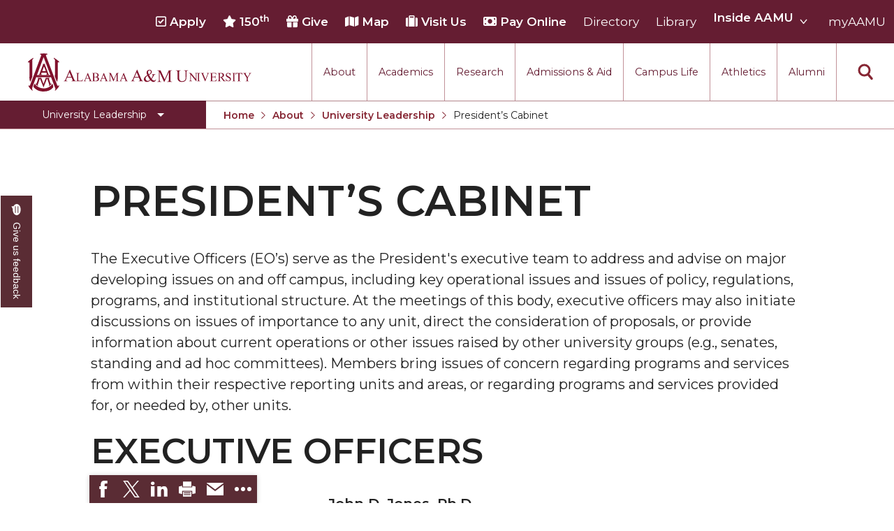

--- FILE ---
content_type: text/html; charset=UTF-8
request_url: https://www.aamu.edu/about/university-leadership/presidents-cabinet.html
body_size: 8328
content:
<!DOCTYPE HTML><html lang="en">
   <head>
<meta charset="utf-8">
<meta http-equiv="X-UA-Compatible" content="IE=edge">
<meta name="viewport" content="width=device-width, initial-scale=1.0">

<!-- Favicons -->
<link rel="apple-touch-icon-precomposed" sizes="57x57" href="/_resources/img/icons/apple-touch-icon-57x57.png" />
<link rel="apple-touch-icon-precomposed" sizes="114x114" href="/_resources/img/icons/apple-touch-icon-114x114.png" />
<link rel="apple-touch-icon-precomposed" sizes="72x72" href="/_resources/img/icons/apple-touch-icon-72x72.png" />
<link rel="apple-touch-icon-precomposed" sizes="144x144" href="/_resources/img/icons/apple-touch-icon-144x144.png" />
<link rel="apple-touch-icon-precomposed" sizes="60x60" href="/_resources/img/icons/apple-touch-icon-60x60.png" />
<link rel="apple-touch-icon-precomposed" sizes="120x120" href="/_resources/img/icons/apple-touch-icon-120x120.png" />
<link rel="apple-touch-icon-precomposed" sizes="76x76" href="/_resources/img/icons/apple-touch-icon-76x76.png" />
<link rel="apple-touch-icon-precomposed" sizes="152x152" href="/_resources/img/icons/apple-touch-icon-152x152.png" />
<link rel="mask-icon" href="/_resources/img/icons/safari-pinned-tab.svg" color="#5a2c34">
<link rel="icon" type="image/png" href="/_resources/img/icons/favicon-196x196.png" sizes="196x196" />
<link rel="icon" type="image/png" href="/_resources/img/icons/favicon-96x96.png" sizes="96x96" />
<link rel="icon" type="image/png" href="/_resources/img/icons/favicon-32x32.png" sizes="32x32" />
<link rel="icon" type="image/png" href="/_resources/img/icons/favicon-16x16.png" sizes="16x16" />
<link rel="icon" type="image/png" href="/_resources/img/icons/favicon-128.png" sizes="128x128" />
<meta name="application-name" content="Alabama A&M University"/>
<meta name="msapplication-TileColor" content="#FFFFFF" />
<meta name="msapplication-TileImage" content="/_resources/img/icons/mstile-144x144.png" />
<meta name="msapplication-square70x70logo" content="/_resources/img/icons/mstile-70x70.png" />
<meta name="msapplication-square150x150logo" content="/_resources/img/icons/mstile-150x150.png" />
<meta name="msapplication-wide310x150logo" content="/_resources/img/icons/mstile-310x150.png" />
<meta name="msapplication-square310x310logo" content="/_resources/img/icons/mstile-310x310.png" />

<!-- Stylesheets -->
<link href="/_resources/css/foundation-6.4.2.css?v=1.0.5" rel="stylesheet">
<link href="/_resources/css/app.css?v=1.0.80" rel="stylesheet">
<link href="//fonts.googleapis.com/css?family=Montserrat:100,100i,200,200i,300,300i,400,400i,500,500i,600,600i,700,700i,800,800i,900,900i&amp;amp;subset=latin-ext" rel="stylesheet">
<link rel="stylesheet" href="/_resources/css/oustyles.css?v=1.0.0" />

<!-- Smart Banner Code -->
<meta name="apple-itunes-app" content="app-id=1592020734">
<link rel="manifest" href="/manifest.json">
      <title>President’s Cabinet - Alabama A&amp;M University</title><script>
					var OUC = OUC || {};
					var page_url="https://www.aamu.edu/about/university-leadership/presidents-cabinet.html";
				</script>
      <!-- Insert google analytics here -->
<!-- Google Tag Manager -->
<script>(function(w,d,s,l,i){w[l]=w[l]||[];w[l].push({'gtm.start':
new Date().getTime(),event:'gtm.js'});var f=d.getElementsByTagName(s)[0],
j=d.createElement(s),dl=l!='dataLayer'?'&l='+l:'';j.async=true;j.src=
'https://www.googletagmanager.com/gtm.js?id='+i+dl;f.parentNode.insertBefore(j,f);
})(window,document,'script','dataLayer','GTM-PVGBJ69');</script>
<!-- End Google Tag Manager --></head>
   <body id="top" tabindex="-1"><noscript><iframe src="https://www.googletagmanager.com/ns.html?id=GTM-PVGBJ69" height="0" width="0" style="display:none;visibility:hidden"></iframe></noscript><a class="skip-to-content" href="#main-content">Skip to content</a><div class="layout"><header class="header"><a class="logo" id="menu-focus-first" href="/">
      <div class="ghost">Alabama A&amp;M University</div></a><div class="menus">
      <div class="menu main-menu"><button class="icon" aria-haspopup="true" aria-expanded="false"><span>Main</span></button><div class="dropdown dropdown-menu visibility-hidden" aria-hidden="true">
            <div class="slide">
               <nav class="top" aria-label="Main">
                  <ul class="dropdown-menu-nav">
                     <li class="section" aria-haspopup="true" data-expanded="false">
                        <div class="menu-link-with-button">
                           <div class="title"><a href="/about/index.html">About</a></div>
                        </div>
                     </li>
                     <li class="section" aria-haspopup="true" data-expanded="false">
                        <div class="menu-link-with-button">
                           <div class="title"><a href="/academics/index.html">Academics</a></div>
                        </div>
                     </li>
                     <li class="section" aria-haspopup="true" data-expanded="false">
                        <div class="menu-link-with-button">
                           <div class="title"><a href="/research-economic-development/index.html">Research</a></div>
                        </div>
                     </li>
                     <li class="section" aria-haspopup="true" data-expanded="false">
                        <div class="menu-link-with-button">
                           <div class="title"><a href="/admissions-aid/index.html">Admissions &amp; Aid</a></div>
                        </div>
                     </li>
                     <li class="section" aria-haspopup="true" data-expanded="false">
                        <div class="menu-link-with-button">
                           <div class="title"><a href="/campus-life/index.html">Campus Life</a></div>
                        </div>
                     </li>
                     <li class="section" aria-haspopup="true" data-expanded="false">
                        <div class="menu-link-with-button">
                           <div class="title"><a href="/athletics/index.html">Athletics</a></div>
                        </div>
                     </li>
                     <li class="section" aria-haspopup="true" data-expanded="false">
                        <div class="menu-link-with-button">
                           <div class="title"><a href="/alumni/index.html">Alumni</a></div>
                        </div>
                     </li>
                  </ul>
               </nav>
            </div>
         </div>
      </div>
      <div class="menu search" role="search">
         <div class="dropdown dropdown-search visibility-hidden" aria-hidden="true">
            <div class="slide"><form method="get" action="/search.html">
	<input type="hidden" name="cx" value="011167722383751536172:bcajddsnk9c" />
	<input type="hidden" name="cof" value="FORID:11" />
	<input type="hidden" name="ie" value="UTF-8" />
	<div class="input">
		<label for="q">
			<span class="show-for-sr">Search AAMU...</span>
			<input name="q" id="q" type="search" class="st-default-search-input" placeholder="Search AAMU..." value="" data-enableAutoComplete="true" />
		</label>
	</div>
	<button type="submit" aria-label="Search"></button>
</form></div>
         </div><button class="icon" id="menu-focus-last" aria-haspopup="true" aria-expanded="false"><span>Search</span></button></div>
   </div>
   <nav class="utility-links" aria-label="Utility">
      <ul>
         <li><strong>
               <td xmlns:ouc="http://omniupdate.com/XSL/Variables"><a href="/admissions-aid/index.html"><span class="far fa-check-square" aria-hidden="true"></span> Apply</a></td></strong></li>
         <li><strong>
               <td xmlns:ouc="http://omniupdate.com/XSL/Variables"><a href="/aamu-150th-anniversary-campaign/"><span class="fa fa-star" aria-hidden="true"></span> 150<sup>th</sup></a></td></strong></li>
         <li><strong>
               <td xmlns:ouc="http://omniupdate.com/XSL/Variables"><a href="/about/administrative-offices/marketing-communication-advancement/development/give-now.html"><span class="fa fa-gift" aria-hidden="true"></span> Give</a></td></strong></li>
         <li><strong>
               <td xmlns:ouc="http://omniupdate.com/XSL/Variables"><a href="/about/visit-us/campus-map.html"><span class="fas fa-map" aria-hidden="true"></span> Map</a></td></strong></li>
         <li><strong>
               <td xmlns:ouc="http://omniupdate.com/XSL/Variables"><a href="/about/visit-us/index.html"><span class="fa fa-suitcase" aria-hidden="true"></span> Visit Us</a></td></strong></li>
         <li><strong>
               <td xmlns:ouc="http://omniupdate.com/XSL/Variables"><a href="/about/administrative-offices/comptrollers-office/pay-now.html"><span class="fa fa-money-bill" aria-hidden="true"></span> Pay Online</a></td></strong></li>
         <li>
            <td xmlns:ouc="http://omniupdate.com/XSL/Variables"><a href="/directory/index.html">Directory</a></td>
         </li>
         <li>
            <td xmlns:ouc="http://omniupdate.com/XSL/Variables"><a href="http://alabamam.sdp.sirsi.net/">Library</a></td>
         </li>
         <li class="sub-utility"><strong>
               <td xmlns:ouc="http://omniupdate.com/XSL/Variables"><a href="#">Inside AAMU</a></td></strong><button class="toggle" aria-controls="sub-utility-ul-9" aria-expanded="false"><span><span class="ghost">Toggle Inside AAMU menu section</span></span></button><ul id="sub-utility-ul-9">
               <li><a href="/about/inside-aamu/news/">News</a></li>
               <li><a href="/about/inside-aamu/events.html">Events</a></li>
               <li><a href="/calendar/">Calendar</a></li>
               <li><a href="http://www.wjab.org/">WJAB</a></li>
            </ul>
         </li>
         <li>
            <td xmlns:ouc="http://omniupdate.com/XSL/Variables"><a href="/myaamu/index.html">myAAMU</a></td>
         </li>
      </ul>
   </nav>
</header>         <div class="nav-sub-bar">
            <nav class="nav-sub" aria-label="Section"><button class="main-toggle" type="button" aria-expanded="false" aria-label="Toggle University Leadership navigation"><span>University Leadership</span></button><div class="dropdown" aria-hidden="true"><ul><li data-expanded="false"><button class="toggle" aria-controls="ul-6971f3c2ef1d4" aria-expanded="false"><span class="ghost">Toggle Board of Trustees section</span></button><a href="/about/university-leadership/board-trustees/">Board of Trustees</a><ul id="ul-6971f3c2ef1d4"><li><a href="/about/university-leadership/board-trustees/letter-chairman.html">Letter from the Chairman</a></li><li><a href="/about/university-leadership/board-trustees/board-members.html">Meet the Board of Trustees</a></li><li><a href="/about/university-leadership/board-trustees/map-districts.html">Map of Congressional Districts</a></li><li><a href="/about/university-leadership/board-trustees/meeting-dates.html">Board Meeting Dates</a></li><li><a href="/about/university-leadership/board-trustees/board-bylaws.html">Board of Trustees Bylaws</a></li><li><a href="/about/university-leadership/board-trustees/nominations-board-trustees.html">Nominations to the Board of Trustees</a></li><li><a href="/about/university-leadership/board-trustees/freedom-of-speech-annual-report.html">Freedom of Speech Annual Report </a></li></ul></li><li data-expanded="false"><button class="toggle" aria-controls="ul-6971f3c2ef272" aria-expanded="false"><span class="ghost">Toggle Office of the President section</span></button><a href="/about/university-leadership/president/">Office of the President</a><ul id="ul-6971f3c2ef272"><li><a href="/about/university-leadership/president/about-president.html">About the President</a></li><li><a href="/about/university-leadership/presidents-cabinet.html">President's Cabinet</a></li><li data-expanded="false"><button class="toggle" aria-controls="ul-6971f3c2ef2d2" aria-expanded="false"><span class="ghost">Toggle Presidential Initiatives section</span></button><a href="/about/university-leadership/president/presidential-initiatives/">Presidential Initiatives</a><ul id="ul-6971f3c2ef2d2"><li><a href="/about/university-leadership/president/presidential-initiatives/bus-tour/index.html">Bus Tour</a></li></ul></li><li><a href="/about/university-leadership/president/office-staff.html">Office Staff</a></li><li><a href="/about/university-leadership/president/forms.html">Forms</a></li></ul></li><li><a href="/about/university-leadership/presidents-cabinet.html">President's Cabinet</a></li><li><a href="/about/university-leadership/organizational-chart-structure.html">Organizational Chart</a></li><li><a href="/about/university-leadership/inviting-dignitaries-procedure.html">Inviting Dignitaries</a></li><li data-expanded="false"><button class="toggle" aria-controls="ul-6971f3c2ef35c" aria-expanded="false"><span class="ghost">Toggle Presidential Search section</span></button><a href="/about/university-leadership/presidential-search/">Presidential Search</a><ul id="ul-6971f3c2ef35c"><li><a href="/about/university-leadership/presidential-search/">Presidential Search</a></li></ul></li><li data-expanded="false"><button class="toggle" aria-controls="ul-6971f3c2ef3b2" aria-expanded="false"><span class="ghost">Toggle Staff Senate section</span></button><a href="/about/university-leadership/staff-senate/">Staff Senate</a><ul id="ul-6971f3c2ef3b2"><li><a href="/about/university-leadership/staff-senate/officers-staff-senate.html">Officers of the Staff Senate</a></li><li><a href="/about/university-leadership/staff-senate/meeting-minutes.html">Meeting Minutes</a></li><li><a href="/about/university-leadership/staff-senate/accomplishments.html">Accomplishments</a></li><li><a href="/about/university-leadership/staff-senate/topics-concern.html">Topics of Concern</a></li><li><a href="/about/university-leadership/staff-senate/senators-staff-senate.html">Senators Staff Senate</a></li></ul></li></ul></div>
            </nav>
            <nav class="breadcrumbs-wrap" aria-label="You are here:">
               <ul class="breadcrumbs">
                  <li><a href="https://www.aamu.edu/">Home</a></li>
                  <li><a href="https://www.aamu.edu/about/">About</a></li>
                  <li><a href="https://www.aamu.edu/about/university-leadership/">University Leadership</a></li>
                  <li class="current"><span class="show-for-sr">Current: </span>President’s Cabinet</li>
               </ul>
            </nav>
         </div>
         <main class="main-outer" id="main-content" tabindex="-1">
            <div class="main-inner">               <h1>President’s Cabinet</h1>
               <p xmlns:ouc="http://omniupdate.com/XSL/Variables">The Executive Officers (EO’s) serve as the President's executive team to address and
                  advise on major developing issues on and off campus, including key operational issues
                  and issues of policy, regulations, programs, and institutional structure. At the meetings
                  of this body, executive officers may also initiate discussions on issues of importance
                  to any unit, direct the consideration of proposals, or provide information about current
                  operations or other issues raised by other university groups (e.g., senates, standing
                  and ad hoc committees). Members bring issues of concern regarding programs and services
                  from within their respective reporting units and areas, or regarding programs and
                  services provided for, or needed by, other units.&nbsp;</p>
               
               <h2 xmlns:ouc="http://omniupdate.com/XSL/Variables">Executive Officers</h2>
               
               <div vocab="https://schema.org/" typeof="Person" class="grid-x contact-card">
                  <div class="large-4 cell"><img src="/about/university-leadership/_images/john-jones.jpg" property="image" alt="Photo of John D. Jones, Ph.D."></div>
                  <div class="large-8 cell"><span property="name"><strong>John D. Jones, Ph.D.</strong></span><br><span property="jobTitle">Provost and Vice President of&nbsp;Academic Affairs&nbsp;</span><br><span property="workLocation">108 Patton Hall</span><br><span property="telephone">
                        										Phone: <a href="tel:+1256-372-5275">256-372-5275</a></span><br>
                     									Email: <a href="mailto:john.jones@aamu.edu" property="email">john.jones@aamu.edu</a><br></div>
               </div>
               
               <div vocab="https://schema.org/" typeof="Person" class="grid-x contact-card">
                  <div class="large-4 cell"><img src="/about/university-leadership/_images/majed-dweik-150px.jpg" property="image" alt="Photo of Majed Dweik, Ph.D."></div>
                  <div class="large-8 cell"><span property="name"><strong>Majed Dweik, Ph.D.</strong></span><br><span property="jobTitle">Vice President of Research &amp; Economic Development</span><br><span property="workLocation">Patton Hall</span><br><span property="telephone">
                        										Phone: <a href="tel:+1(256) 372-">(256) 372-</a></span><br>
                     									Email: <a href="mailto:majed.dweik@aamu.edu" property="email">majed.dweik@aamu.edu</a><br></div>
               </div>
               
               <div vocab="https://schema.org/" typeof="Person" class="grid-x contact-card">
                  <div class="large-4 cell"><img src="/about/university-leadership/_images/carlton-spellman-200px.png" property="image" alt="Photo of Carlton Spellman"></div>
                  <div class="large-8 cell"><span property="name"><strong>Carlton Spellman</strong></span><br><span property="jobTitle">Vice-President for Business and Finance/CFO</span><br><span property="workLocation">200 Patton Hall</span><br><span property="telephone">
                        										Phone: <a href="tel:+1256-372-5221">256-372-5221</a></span><br>
                     									Email: <a href="mailto:carlton.spellman@aamu.edu" property="email">carlton.spellman@aamu.edu</a><br></div>
               </div>
               
               <div vocab="https://schema.org/" typeof="Person" class="grid-x contact-card">
                  <div class="large-4 cell"><img src="/about/university-leadership/_images/braque-talley.jpg" property="image" alt="Photo of Braque Talley, Ph.D."></div>
                  <div class="large-8 cell"><span property="name"><strong>Braque Talley, Ph.D.</strong></span><br><span property="jobTitle">Vice President for Student Affairs</span><br><span property="workLocation">205 Patton Hall</span><br><span property="telephone">
                        										Phone: <a href="tel:+1256-372-5616">256-372-5616</a></span><br>
                     									Email: <a href="mailto:braque.talley@aamu.edu" property="email">braque.talley@aamu.edu</a><br></div>
               </div>
               
               <div vocab="https://schema.org/" typeof="Person" class="grid-x contact-card">
                  <div class="large-4 cell"><img src="/about/university-leadership/_images/jamal-ali-150px.jpg" property="image" alt="Photo of Jamal Ali"></div>
                  <div class="large-8 cell"><span property="name"><strong>Jamal Ali</strong></span><br><span property="jobTitle">Vice President for Marketing, Communications, and&nbsp; Advancement</span><br><span property="workLocation">309 Patton Hall</span><br><span property="telephone">
                        										Phone: <a href="tel:+1256-372-8344">256-372-8344</a></span><br>
                     									Email: <a href="mailto:jamal.ali@aamu.edu" property="email">jamal.ali@aamu.edu</a><br></div>
               </div>
               
               <div vocab="https://schema.org/" typeof="Person" class="grid-x contact-card">
                  <div class="large-4 cell"><img src="/about/university-leadership/_images/kylie-nash.jpg" property="image" alt="Photo of Kylie Nash, Ph.D."></div>
                  <div class="large-8 cell"><span property="name"><strong>Kylie Nash, Ph.D.</strong></span><br><span property="jobTitle">Chief Information Officer</span><br><span property="workLocation">317 Patton Hall</span><br><span property="telephone">
                        										Phone: <a href="tel:+1256-372-8350">256-372-8350</a></span><br>
                     									Email: <a href="mailto:kylie.nash@aamu.edu" property="email">kylie.nash@aamu.edu</a><br></div>
               </div>
               
               <div vocab="https://schema.org/" typeof="Person" class="grid-x contact-card">
                  <div class="large-4 cell"><img src="/about/university-leadership/_images/paul-bryant.jpg" property="image" alt="Photo of Paul Bryant, Ph.D."></div>
                  <div class="large-8 cell"><span property="name"><strong>Paul Bryant, Ph.D.</strong></span><br><span property="jobTitle">Director of Athletics</span><br><span property="workLocation">10 Elmore Building</span><br><span property="telephone">
                        										Phone: <a href="tel:+1256-372-8057">256-372-8057</a></span><br>
                     									Email: <a href="mailto:paul.bryant@aamu.edu" property="email">paul.bryant@aamu.edu</a><br></div>
               </div>
               
               <div vocab="https://schema.org/" typeof="Person" class="grid-x contact-card">
                  <div class="large-4 cell"><img src="/about/university-leadership/_images/shannon-reeves.png" property="image" alt="Photo of Shannon Reeves, Sr"></div>
                  <div class="large-8 cell"><span property="name"><strong><span xmlns:ouc="http://omniupdate.com/XSL/Variables">Shannon Reeves, Sr</span></strong></span><br><span property="jobTitle">Vice President of Government Affairs and External Relations</span><br><span property="workLocation">Patton Hall 217</span><br><span property="telephone">
                        										Phone: <a href="tel:+1(256) 372-4585">(256) 372-4585</a></span><br>
                     									Email: <a href="mailto:shannon.reeves@aamu.edu" property="email">shannon.reeves@aamu.edu</a><br></div>
               </div>
               
               <div vocab="https://schema.org/" typeof="Person" class="grid-x contact-card">
                  <div class="large-4 cell"><img src="/about/university-leadership/_images/rochelle-conley.jpg" property="image" alt="Photo of ATTY. Rochelle A. Conley"></div>
                  <div class="large-8 cell"><span property="name"><strong><span xmlns:ouc="http://omniupdate.com/XSL/Variables">ATTY. Rochelle A. Conley</span></strong></span><br><span property="jobTitle">General Counsel</span><br><span property="workLocation">Patton Hall 304</span><br><span property="telephone">
                        										Phone: <a href="tel:+1(256) 372-8889">(256) 372-8889</a></span><br>
                     									Email: <a href="mailto:rochelle.conley@aamu.edu" property="email">rochelle.conley@aamu.edu</a><br></div>
               </div>
               <div class="cta fullwidth"><img alt="Overhead view of campus" src="/_images/_examples/main-cta-md.png" srcset="/_images/_examples/main-cta-sm.png 320w,/_images/_examples/main-cta-md.png 700w,/_images/_examples/main-cta-lg.png 1280w" sizes="100vw"><div class="content">
                     <h2 class="title">Lead the way</h2>
                     <div class="wrap">
                        <div class="button-group"><a xmlns:ouc="http://omniupdate.com/XSL/Variables" class="button white large" href="/admissions-aid/index.html"><span>Apply</span></a>
                           <a xmlns:ouc="http://omniupdate.com/XSL/Variables" class="button white large" href="/about/visit-us/index.html"><span>Visit Us</span></a>
                           <a xmlns:ouc="http://omniupdate.com/XSL/Variables" class="button white large" href="/about/request-information.html"><span>Request Information</span></a></div>
                     </div>
                  </div>
               </div>
            </div>
         </main>
         <footer class="footer">
   <div class="top"><a class="logo" href="/" tabindex="-1">
         <div class="ghost">Alabama A&amp;M University</div></a><div class="contact">
         <div class="group address"><small><span class="fa fa-road" aria-hidden="true"></span> Street Address</small><div itemscope="itemscope" itemtype="http://schema.org/Organization"><span itemprop="name" class="show-for-sr">Alabam A&amp;M University</span><div itemprop="address" itemscope="itemscope" itemtype="http://schema.org/PostalAddress"><a href="https://goo.gl/maps/US8ksciEo772"><span itemprop="streetAddress">4900 Meridian Street N</span><br><span itemprop="addressLocality">Huntsville</span>,&nbsp;
                     						  <span itemprop="addressRegion">Alabama</span>&nbsp;
                     							  <span itemprop="postalCode">35811-7500</span></a></div>
               							Tel: <span itemprop="telephone"><a href="tel:(256) 372-5000">(256) 372-5000</a></span><br>
               							E-mail: <span itemprop="email"><a href="mailto:info@aamu.edu"><strong>info@aamu.edu</strong></a></span></div>
         </div>
         <div class="group address"><small><span class="fa fa-envelope" aria-hidden="true"></span> Mailing Address</small><div itemscope="itemscope" itemtype="http://schema.org/Organization">
               <div itemprop="address" itemscope="itemscope" itemtype="http://schema.org/PostalAddress"><span itemprop="name">Alabama A&amp;M University</span><br><span itemprop="streetAddress">4900 Meridian Street</span><br><span itemprop="addressLocality">Normal</span>,&nbsp;
                  						  <span itemprop="addressRegion">Alabama</span>&nbsp;
                  							  <span itemprop="postalCode">35762</span></div>
            </div>
         </div>
      </div>
      <nav class="footer-nav" aria-label="Footer navigation">
         <div class="group" data-expanded="false">
            <h2 class="title"><a href="/about/aamu-at-a-glance.html">Institution</a></h2><button class="toggle" aria-controls="footer-content-1" aria-expanded="false"><span class="ghost">Toggle Institution section</span></button><ul class="content" id="footer-content-1">
               <li xmlns:ouc="http://omniupdate.com/XSL/Variables"><a href="/about/administrative-offices/alabama-cooperative-extension-system/index.html">Cooperative Extension</a></li>
               <li xmlns:ouc="http://omniupdate.com/XSL/Variables"><a href="/about/administrative-offices/human-resources/employment-opportunities.html">Employment</a></li>
               <li xmlns:ouc="http://omniupdate.com/XSL/Variables"><a href="/campus-life/campus-safety/emergency-information-procedures.html">Emergency Information</a></li>
               <li xmlns:ouc="http://omniupdate.com/XSL/Variables"><a href="/about/visit-us/index.html">Maps &amp; Directions</a></li>
               <li xmlns:ouc="http://omniupdate.com/XSL/Variables"><a href="/about/policies-procedures/index.html">Policies &amp; Procedures</a></li>
            </ul>
         </div>
         <div class="group" data-expanded="false">
            <h2 class="title"><a href="/myaamu/index.html">Resources For</a></h2><button class="toggle" aria-controls="footer-content-2" aria-expanded="false"><span class="ghost">Toggle Resources For section</span></button><ul class="content" id="footer-content-2">
               <li xmlns:ouc="http://omniupdate.com/XSL/Variables"><a href="/alumni/index.html">Alumni &amp; Community</a></li>
               <li xmlns:ouc="http://omniupdate.com/XSL/Variables"><a href="/myaamu/parents.html">Parents</a></li>
               <li xmlns:ouc="http://omniupdate.com/XSL/Variables"><a href="/myaamu/index.html">Current Students</a></li>
               <li xmlns:ouc="http://omniupdate.com/XSL/Variables"><a href="/myaamu/index.html">Faculty &amp; Staff</a></li>
               <li xmlns:ouc="http://omniupdate.com/XSL/Variables"><a href="/myaamu/previous-students.html">Previous Students</a></li>
            </ul>
         </div>
         <div class="group" data-expanded="false">
            <h2 class="title"><a href="/about/index.html">General</a></h2><button class="toggle" aria-controls="footer-content-3" aria-expanded="false"><span class="ghost">Toggle General section</span></button><ul class="content" id="footer-content-3">
               <li xmlns:ouc="http://omniupdate.com/XSL/Variables"><a href="/about/administrative-offices/human-resources/title-ix.html">Title IX</a></li>
               <li xmlns:ouc="http://omniupdate.com/XSL/Variables"><a href="/campus-life/campus-safety/clery-report.html">Clery Report</a></li>
               <li xmlns:ouc="http://omniupdate.com/XSL/Variables"><a href="/about/website/accessibility/index.html">Website Accessibility</a></li>
               <li xmlns:ouc="http://omniupdate.com/XSL/Variables"><a href="/about/website/privacy-policy.html">Privacy Policy</a></li>
               <li xmlns:ouc="http://omniupdate.com/XSL/Variables"><a href="/about/website/website-feedback.html">Website Feedback</a></li>
            </ul>
         </div>
         <div class="group" data-expanded="false">
            <h2 class="title"><a href="#">Shortcuts</a></h2><button class="toggle" aria-controls="footer-content-4" aria-expanded="false"><span class="ghost">Toggle Shortcuts section</span></button><ul class="content" id="footer-content-4">
               <li xmlns:ouc="http://omniupdate.com/XSL/Variables"><a href="/about/help-tickets-service-requests.html">Submit a Ticket</a></li>
               <li xmlns:ouc="http://omniupdate.com/XSL/Variables"><a href="/about/administrative-offices/registrar/ordering-transcripts.html">Transcripts</a></li>
               <li xmlns:ouc="http://omniupdate.com/XSL/Variables"><a href="/academics/academic-advising/index.html">Advising &amp; Registration</a></li>
            </ul>
         </div>
      </nav>
      <div class="social-media"><a href="https://www.facebook.com/aamuedu" title="Facebook" aria-label="Facebook">
            <div class="svg" aria-hidden="true"><svg viewBox="0 0 49 49">
                  <path d="M0 0h49v49H0V0zm13.38 37h11.973v-9.681h-3.258v-3.773h3.258v-2.783c0-3.229 1.972-4.987 4.853-4.987 1.38 0 2.566.103 2.911.149v3.374l-1.998.001c-1.566 0-1.87.744-1.87 1.837v2.409h3.737l-.487 3.773h-3.25V37h6.371A1.38 1.38 0 0 0 37 35.62V13.38A1.38 1.38 0 0 0 35.62 12H13.38A1.38 1.38 0 0 0 12 13.38v22.24c0 .762.618 1.38 1.38 1.38z" fill="#FFF" fill-rule="evenodd"></path></svg></div></a><a href="https://www.flickr.com/photos/aamuphotos" title="Flickr" aria-label="Flickr">
            <div class="svg" aria-hidden="true"><svg viewBox="0 0 49 49">
                  <path d="M0 0h49v49H0V0zm37 25.5c0-3.037-2.459-5.5-5.498-5.5a5.5 5.5 0 1 0 0 11A5.498 5.498 0 0 0 37 25.5zm-15 0a5.5 5.5 0 1 0-11 0 5.5 5.5 0 0 0 11 0z" fill="#FFF" fill-rule="evenodd"></path></svg></div></a><a href="https://x.com/aamuedu" title="Twitter" aria-label="Twitter">
            <div class="svg" aria-hidden="true"><svg viewBox="0 0 49 49">
                  <path d="M0 0h49v49H0V0zm34.173 18.162a5.038 5.038 0 0 0 2.165-2.792 9.698 9.698 0 0 1-3.129 1.223A4.856 4.856 0 0 0 29.616 15c-2.718 0-4.922 2.26-4.922 5.049 0 .396.042.78.126 1.15-4.092-.211-7.72-2.22-10.15-5.277a5.14 5.14 0 0 0-.666 2.54c0 1.751.87 3.297 2.19 4.203a4.834 4.834 0 0 1-2.23-.63v.062c0 2.447 1.697 4.488 3.951 4.95a4.695 4.695 0 0 1-1.297.178c-.317 0-.627-.03-.927-.09.626 2.006 2.444 3.466 4.599 3.505A9.722 9.722 0 0 1 13 32.733 13.71 13.71 0 0 0 20.548 35c9.058 0 14.01-7.692 14.01-14.365 0-.22-.005-.439-.013-.654.962-.712 1.797-1.6 2.455-2.613a9.617 9.617 0 0 1-2.827.794z" fill="#FFF" fill-rule="evenodd"></path></svg></div></a><a href="https://www.linkedin.com/edu/17719" title="LinkedIn" aria-label="LinkedIn">
            <div class="svg" aria-hidden="true"><svg viewBox="0 0 49 49">
                  <path d="M0 0h49v49H0V0zm36 34v-7.71c0-4.295-2.47-6.29-5.614-6.29-2.535 0-4.123 1.358-4.416 2.31v-2.177H21C21.064 21.29 21 34 21 34h4.97v-7.504c0-.417-.02-.834.108-1.133.341-.834 1.075-1.7 2.395-1.7 1.726 0 2.51 1.283 2.51 3.161V34H36zM16.488 18C18.036 18 19 16.894 19 15.498 18.97 14.076 18.036 13 16.516 13S14 14.079 14 15.502c0 1.396.967 2.498 2.458 2.498h.03zM14 20v14h4V20h-4z" fill="#FFF" fill-rule="evenodd"></path></svg></div></a><a href="https://www.youtube.com/channel/UCVJ5b4frvME83v1fbyBm7Tw" title="YouTube" aria-label="YouTube">
            <div class="svg" aria-hidden="true"><svg viewBox="0 0 49 49">
                  <path d="M0 0h49v49H0V0zm37.73 19.099s-.264-1.862-1.073-2.682c-1.027-1.076-2.178-1.081-2.705-1.143C30.173 15 24.506 15 24.506 15h-.012s-5.667 0-9.446.274c-.528.062-1.678.067-2.706 1.143-.809.82-1.072 2.682-1.072 2.682S11 21.285 11 23.47v2.05c0 2.186.27 4.371.27 4.371s.263 1.862 1.072 2.681c1.028 1.077 2.377 1.043 2.978 1.155 2.16.208 9.18.272 9.18.272s5.673-.008 9.452-.282c.527-.063 1.678-.068 2.705-1.145.809-.82 1.073-2.68 1.073-2.68s.27-2.186.27-4.373v-2.05c0-2.185-.27-4.371-.27-4.371zM22 28v-8l7 4.014L22 28z" fill="#FFF" fill-rule="evenodd"></path></svg></div></a></div>
      <div class="back-to-top"><a id="back-to-top-footer" href="#top">
            <div class="ghost">Back to Top</div></a></div>
   </div>
   <div class="base">
      <div class="copyright">
         <p><span id="directedit">©</span><script>
							document.write((new Date()).getFullYear())
						</script> Alabama A&amp;M University.
            					</p>
         <p>All Rights Reserved.</p>
      </div>
      <nav class="policy-links" aria-label="Policy links">
         <ul class="menu">
            <li class="arra"><a href="/about/american-recovery-reinvestment-act.html">ARRA<img src="/_resources/img/logos/footer/logo-arra.png" style="flex-basis:45px;height:45px;" aria-hidden="true" alt="ARRA branding"></a></li>
            <li class="mfs"><a href="https://www.militaryfriendly.com/schools/alabama-agricultural-and-mechanical-university/">MFS<img src="/_resources/img/logos/footer/military-friendly-schools-19-20-top10-150x150.png" style="flex-basis:45px;height:45px;" aria-hidden="true" alt="Military Friendly Schools branding"></a></li>
         </ul>
      </nav>
   </div>
</footer></div>
          <div class="reveal full" id="reveal" data-reveal data-animation-in="fade-in" data-animation-out="fade-out">
        <div class="wrap">
            <div class="body"></div>
            <button class="close-button" data-close aria-label="Close modal" type="button">
                <span class="ghost">Close</span>
            </button>
        </div>
    </div>      <div class="hidden-js">
<!-- JS Footcode -->
<script src="/_resources/js/applib.js?v=2.0.4"></script>
<script>$(document).foundation();</script>
<script src="/_resources/js/app.js?v=2.0.4"></script>

<!-- Add iFrame Title Attributes -->
<script>
	if ($("iframe").length){
		var iframeTitle = $( "iframe" ).parent().attr('title');
		// console.log(iframeTitle);
		$( "iframe" ).attr('title', iframeTitle);
	}
</script>

<!-- Siteimprove -->
<script >
/*<![CDATA[*/
(function() {
var sz = document.createElement('script'); sz.type = 'text/javascript'; sz.async = true;
sz.src = '//siteimproveanalytics.com/js/siteanalyze_6537.js';
var s = document.getElementsByTagName('script')[0]; s.parentNode.insertBefore(sz, s);
})();
/*]]>*/
</script> 

<!-- Swiftype Search -->
<script type="text/javascript">
  (function(w,d,t,u,n,s,e){w['SwiftypeObject']=n;w[n]=w[n]||function(){
  (w[n].q=w[n].q||[]).push(arguments);};s=d.createElement(t);
  e=d.getElementsByTagName(t)[0];s.async=1;s.src=u;e.parentNode.insertBefore(s,e);
  })(window,document,'script','//s.swiftypecdn.com/install/v2/st.js','_st');
  
  _st('install','syuvufMoLo6sTxxjdiAY','2.0.0');
</script>

<!-- Pathify Chatbot -->
<script src="https://flow.my.aamu.edu/concierge/embedChatbot.js" type="text/javascript"></script>
<script language="javascript" type="text/javascript"> window.addEventListener("load", () => { EmbeddedChatbot.embed(); });</script> 

<!-- OU Campus -->
<script src="/_resources/js/direct-edit.js"></script>

<!-- Conversion Pixel for [lead]- DO NOT MODIFY -->
<img src="https://arttrk.com/pixel/?ad_log=referer&amp;action=lead&amp;pixid=0d76e600-0c36-4e10-9fbe-b99549d2a60c" width="1" height="1" border="0"/>
<!-- End of Conversion Pixel -->
<script></script><div id="hidden" style="display:none;"><a id="de" rel="nofollow" href="https://a.cms.omniupdate.com/11/?skin=oucampus&amp;account=aamu&amp;site=www&amp;action=de&amp;path=/about/university-leadership/presidents-cabinet.pcf">©</a></div>
      </div>
   </body>
</html>

--- FILE ---
content_type: image/svg+xml
request_url: https://www.aamu.edu/_resources/svg/btn-arrow-red.svg
body_size: 171
content:
<svg width="8" height="13" xmlns="http://www.w3.org/2000/svg" class="svg-src">
	<path d="M5.714 6.5L0 11.917 1.143 13 8 6.5 1.143 0 0 1.083z" fill="#862633" fill-rule="evenodd"/>
</svg>


--- FILE ---
content_type: image/svg+xml
request_url: https://www.aamu.edu/_resources/svg/plus.svg
body_size: 171
content:
<svg width="12" height="12" xmlns="http://www.w3.org/2000/svg" class="svg-src">
	<g fill="#FFF" fill-rule="evenodd">
		<path d="M5.28 0h1.44v12H5.28z"/>
		<path d="M12 5.28v1.44H0V5.28z"/>
	</g>
</svg>


--- FILE ---
content_type: image/svg+xml
request_url: https://www.aamu.edu/_resources/svg/down-arrow-resources-for.svg
body_size: 158
content:
<svg width="11" height="8" xmlns="http://www.w3.org/2000/svg" class="svg-src">
	<path d="M10.5 1.5l-1-1-4 5-4-5-1 1 5 6z" fill="#FFF" fill-rule="evenodd"/>
</svg>
